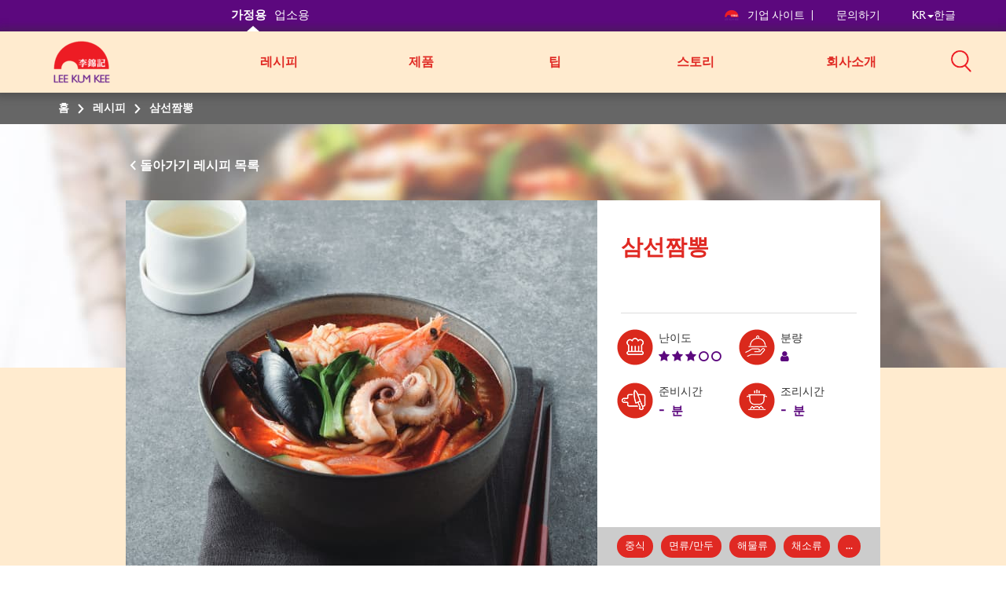

--- FILE ---
content_type: text/html; charset=utf-8
request_url: https://kr.lkk.com/ko-kr/recipes/183_spicy-seafood-noodles
body_size: 12147
content:








<!DOCTYPE html>
<html lang="ko" class="no-js KR">
<head>
    <meta charset="utf-8">
    <meta http-equiv="content-type" content="text/html; charset=utf-8">
    <meta http-equiv="X-UA-Compatible" content="IE=edge">
    <meta name="viewport" content="width=device-width, initial-scale=1, maximum-scale=1">
    <meta name="apple-mobile-web-app-capable" content="yes">
    <meta name="format-detection" content="telephone=no">
    <!--[if IE]>
    <link rel="shortcut icon" href="path/to/favicon.ico"/>
    <![endif]-->
    <link href="https://cdn-akamai.lkk.com/images/apple-touch-icon-precomposed.png" rel="apple-touch-icon-precomposed">
    <link href="https://cdn-akamai.lkk.com/images/favicon.png?v=2" rel="icon">
	<link rel="preload" as="image" href="https://cdn-akamai.lkk.com/images/lkk-icon-product.png">
	<link rel="preload" as="image" href="https://cdn-akamai.lkk.com/images/lkk-icon-status.png">
	<link rel="preload" as="image" href="https://cdn-akamai.lkk.com/images/lkk-icon-cooking.png">
	<link rel="preload" as="image" href="https://cdn-akamai.lkk.com/images/lkk-icon-social.png">
	<link rel="preload" as="image" href="https://cdn-akamai.lkk.com/images/lkk-icon-making.png">
    <link rel="canonical" href="https://kr.lkk.com/ko-kr/recipes/183_spicy-seafood-noodles">
    



    <title id="titleOfRecipe">삼선짬뽕 | 대한민국 </title>
    <meta name="keywords" content="">
    <meta name="description" content="content">
      <meta name="robots" content="index">
      <meta name="robots" content="follow">
<meta name="naver-site-verification" content="d06b2076a1af2ae8e9f90e95cf6bdcb0d64de356">
<meta name="naver-site-verification" content="149104d89470a3ae55119b28da1e2d781400a8f7">

<script type="application/ld+json">
{
 "@context": "http://schema.org",
 "@type": "Person",
 "name": "이금기",
 "url": "http://kr.lkk.com",
 "sameAs": [
   "https://www.facebook.com/korea.lkk",
   "https://www.instagram.com/lkk.korea/",
   "https://www.youtube.com/channel/UCycPQe03GWW4z_ztaTA2ndw",
   "https://cafe.naver.com/leekumkee"
   "https://blog.lkkkorea.com/"
 ]
}
</script>

<!-- Global site tag (gtag.js) - Google Analytics -->
<script async="" src="https://www.googletagmanager.com/gtag/js?id=UA-136762158-12"></script>
<script>
  window.dataLayer = window.dataLayer || [];
  function gtag(){dataLayer.push(arguments);}
  gtag('js', new Date());
 
  gtag('config', 'UA-136762158-12');
</script>
    <meta property="og:title" content="삼선짬뽕 - Lee Kum Kee">
        <meta property="og:image" content="https://cdn-akamai.lkk.com/-/media/kr-site---homecook/183_kr_600.jpg?bc=white&amp;h=315&amp;w=600&amp;hash=D4832E15E6871874B1294BBA86D4AD78&amp;v=639056461282105855">
            <meta property="og:image:width" content="600">
            <meta property="og:image:height" content="315">
    <meta property="og:description" content="">
    <meta property="og:url" content="https://kr.lkk.com/ko-kr/recipes/183_spicy-seafood-noodles">

    <meta property="og:type" content="website">


<meta name="twitter:card" content="summary">
    <meta name="twitter:site" content="@LeeKumKeeUSA">
    <meta name="twitter:title" content="삼선짬뽕  - Lee Kum Kee">
    <meta name="twitter:description" content="">
        <meta name="twitter:image" content="https://cdn-akamai.lkk.com/-/media/kr-site---homecook/183_kr_600.jpg?bc=white&amp;hash=59673425DE7A634C08C3706168F33B02&amp;v=639056461282156333">
    <link href="https://cdn-akamai.lkk.com/styles/style.min.css" rel="stylesheet">

    <link href="https://hk.lkk.com/styles/style.print.min.css" rel="stylesheet" media="print">
    <!-- <link type="text/css" href="https://hk.lkk.com/css/custom_font.min.css" media="all" as="style">
	  <link rel="stylesheet" href="/styles/style.min.css">
	  <link rel="stylesheet" href="/styles/style.print.min.css" rel="stylesheet" media="print"> -->
	  <link type="text/css" as="style" href="https://fonts.googleapis.com/css?family=Kaushan+Script">
	  <link type="text/css" href="https://hk.lkk.com/css/custom_font.min.css" media="all" as="style">
	  
<!-- Google Tag Manager -->
<script>(function(w,d,s,l,i){w[l]=w[l]||[];w[l].push({'gtm.start':
new Date().getTime(),event:'gtm.js'});var f=d.getElementsByTagName(s)[0],
j=d.createElement(s),dl=l!='dataLayer'?'&l='+l:'';j.async=true;j.src=
'https://www.googletagmanager.com/gtm.js?id='+i+dl;f.parentNode.insertBefore(j,f);
})(window,document,'script','dataLayer','GTM-MGC4N3J');</script>
<!-- End Google Tag Manager -->
	  
</head>

<body data-fancybox-next="다음" data-fancybox-previous="이전" data-fancybox-close="닫힌">

  
  <div itemscope="" itemtype="https://schema.org/WebSite">
    <link itemprop="url" href="https://kr.lkk.com/ko-kr/recipes/183_spicy-seafood-noodles">
    <meta itemprop="name" content="Lee Kum Kee">
  </div>
  

    <span class="persona"><input type="hidden" id="personaDet" name="home-cooks" value="home-cooks"><input type="hidden" id="personaTem" name="" value=""></span>
    <div class="wrapper ">
        <div class="preload">
            <div class="status"></div>
        </div>
        <header id="header">
            

<div class="head-menu">
  <div class="container">
      <div class="row">

          <div id="mainNav" class="main-menu collapse">

<ul class="menu1">
    <li>
    <a href="/ko-kr" title="가정용" class="home-cooks">가정용</a>
    </li>
    <li>
    <a href="/ko-kr/foodservices" title="업소용" class="food-services">업소용</a>
    </li>
</ul>              
              
                  <div class="menu2">
                      
                      
<p class="menu-right">&nbsp;</p>
<p class="menu-left"><a href="https://corporate.lkk.com" title="기업 사이트" target="_self"><img alt="corporate bridge logo" src="https://cdn-akamai.lkk.com/images/LKKLogo-square.png" style="width:20px;">기업 사이트 </a> </p>
<p><a href="/ko-kr/about-lkk/contact-us" title="문의하기">문의하기 </a> </p>
<p class="visible-desktop">&nbsp;</p>
<p class="language-chosen"><a href="#" title="한글" data-toggle="modal" data-target="#languagePopup"><span id="country">KR</span><span class="caret"></span><span id="lang">한글</span></a></p>
                  </div>

              


    <div class="head-main-top2" style="
    position: absolute;
    top: 59px;
    z-index: 1">
        <a href="/en/" title="Lee Kum Kee" class="logo2">
            <img src="https://cdn-akamai.lkk.com/images/LKKLogo-square.png" alt="Lee Kum Kee" style="margin-top: -20px; width:80px">
        </a>
    </div>
    <ul class="menu3">
            <li class="">
                                     <a href="/ko-kr/recipes" target="_self" title="레시피" aria-expanded="false">레시피</a>
				
				
					
                        <div class="submenu1 ">
                            <ul class="list-unstyled sub-level1">
                                    <li>
                                        <a href="/ko-kr/recipes/195_chinese-style-chicken-soup-noodle" target="_self" title="중화풍 치킨수프면">중화풍 치킨수프면</a>
                                    </li>
                                    <li>
                                        <a href="/ko-kr/recipes/196_spicy-stir-fried-mussels" target="_self" title="매콤홍합볶음">매콤홍합볶음</a>
                                    </li>
                                    <li>
                                        <a href="/ko-kr/recipes/197-hot-and-spicy-dumpling-rice" target="_self" title="마라만두밥">마라만두밥</a>
                                    </li>
                                    <li>
                                        <a href="/ko-kr/recipes/198_stir-fried-seafood-and-vegetables" target="_self" title="유산슬">유산슬</a>
                                    </li>
                                    <li>
                                        <a href="/ko-kr/recipes/199_stir-fried-vegetables-and-eggs-with-oyster-sauce" target="_self" title="굴소스 채소달갈볶음">굴소스 채소달갈볶음</a>
                                    </li>
                                    <li>
                                        <a href="/ko-kr/recipes/200_stir-fried-pork-belly-with-green-onion" target="_self" title="대파 삼겹볶음">대파 삼겹볶음</a>
                                    </li>
                                    <li>
                                        <a href="/ko-kr/recipes/201_bulgogi-noodle-rice-cake" target="_self" title="불고기 누들떡볶이">불고기 누들떡볶이</a>
                                    </li>
                                    <li>
                                        <a href="/ko-kr/recipes/202_bun-bo-xao" target="_self" title="분보싸오">분보싸오</a>
                                    </li>
                                    <li>
                                        <a href="/ko-kr/recipes/203_green-onion-chicken-soup" target="_self" title="파닭개장">파닭개장</a>
                                    </li>
                                    <li>
                                        <a href="/ko-kr/recipes/204_spicy-chewy-noodles-with-eggplant-bulgogi" target="_self" title="가지불고기 비빔쫄면">가지불고기 비빔쫄면</a>
                                    </li>
                                    <li>
                                        <a href="/ko-kr/recipes/205_pepper-chop-steak" target="_self" title="페퍼 찹스테이크">페퍼 찹스테이크</a>
                                    </li>
                                    <li>
                                        <a href="/ko-kr/recipes/206_stir-fried-prawns-with-oyster-sauce" target="_self" title=""></a>
                                    </li>
                                    <li>
                                        <a href="/ko-kr/recipes/207_hot-and-spicy-crab-soup" target="_self" title=""></a>
                                    </li>
                                    <li>
                                        <a href="/ko-kr/recipes/208_sichuan-dan-dan-noodles" target="_self" title=""></a>
                                    </li>
                                    <li>
                                        <a href="/ko-kr/recipes/209_mala-beef-noodles" target="_self" title=""></a>
                                    </li>
                                    <li>
                                        <a href="/ko-kr/recipes/210_braised-pork" target="_self" title=""></a>
                                    </li>
                                    <li>
                                        <a href="/ko-kr/recipes/211_chinese-style-seafood-stew" target="_self" title=""></a>
                                    </li>
                                    <li>
                                        <a href="/ko-kr/recipes/215_spicy-dumpling-stew" target="_self" title="얼큰 만두전골">얼큰 만두전골</a>
                                    </li>
                                    <li>
                                        <a href="/ko-kr/recipes/216_manila-clam-pasta-with-chili-bean-sauce" target="_self" title="두반장 바지락 파스타">두반장 바지락 파스타</a>
                                    </li>
                                    <li>
                                        <a href="/ko-kr/recipes/217_pork-belly-roll" target="_self" title="삼겹살 두릅말이">삼겹살 두릅말이</a>
                                    </li>
                                    <li>
                                        <a href="/ko-kr/recipes/218_dongpo-meat-sauce-fried-chicken" target="_self" title="동파육소스치킨">동파육소스치킨</a>
                                    </li>
                                    <li>
                                        <a href="/ko-kr/recipes/219_freshwater-snails-thin-noodle-with-chili-bean-sauce" target="_self" title="두반장 골뱅이소면">두반장 골뱅이소면</a>
                                    </li>
                                    <li>
                                        <a href="/ko-kr/recipes/265_char-siu" target="_self" title="차슈">차슈</a>
                                    </li>
                                    <li>
                                        <a href="/ko-kr/recipes/266_spicy-noodles-with-beef-bulgogi" target="_self" title="고기 비빔국수">고기 비빔국수</a>
                                    </li>
                                    <li>
                                        <a href="/ko-kr/recipes/267_braised-tofu-with-vegetarian-sauce" target="_self" title="두부 장조림">두부 장조림</a>
                                    </li>
                                    <li>
                                        <a href="/ko-kr/recipes/268_buckwheat-tofu-kimbap" target="_self" title="메밀 두부김밥">메밀 두부김밥</a>
                                    </li>
                                    <li>
                                        <a href="/ko-kr/recipes/269_creamy-mushroom-risotto" target="_self" title="버섯 크림리조또">버섯 크림리조또</a>
                                    </li>
                                    <li>
                                        <a href="/ko-kr/recipes/270_beef-bulgogi-pasta" target="_self" title="불고기 파스타">불고기 파스타</a>
                                    </li>
                                    <li>
                                        <a href="/ko-kr/recipes/271_black-pepper-chicken-wings" target="_self" title="블랙페퍼 윙&봉">블랙페퍼 윙&봉</a>
                                    </li>
                                    <li>
                                        <a href="/ko-kr/recipes/272_stir-fried-shrimp-with-black-pepper-sauce" target="_self" title="블랙페퍼 새우볶음">블랙페퍼 새우볶음</a>
                                    </li>
                                    <li>
                                        <a href="/ko-kr/recipes/273_vegan-skewer" target="_self" title="비건 꼬치구이">비건 꼬치구이</a>
                                    </li>
                                    <li>
                                        <a href="/ko-kr/recipes/274_vegan-fried-spring-roll" target="_self" title="비건 짜조">비건 짜조</a>
                                    </li>
                                    <li>
                                        <a href="/ko-kr/recipes/275_braised-boneless-chicken-with-garlic" target="_self" title="순살갈릭찜닭">순살갈릭찜닭</a>
                                    </li>
                                    <li>
                                        <a href="/ko-kr/recipes/276_rice-bowl-with-beef-steak" target="_self" title="스테이크덮밥">스테이크덮밥</a>
                                    </li>
                                    <li>
                                        <a href="/ko-kr/recipes/277_stir-fried-beef-briskets-and-bean-sprouts-with-noodle" target="_self" title="차돌 숙주볶음면">차돌 숙주볶음면</a>
                                    </li>
                                    <li>
                                        <a href="/ko-kr/recipes/278_barbecued-pork-belly" target="_self" title="통삼겹 바베큐">통삼겹 바베큐</a>
                                    </li>
                                    <li>
                                        <a href="/ko-kr/recipes/279_toowoomba-pasta" target="_self" title="투움바파스타">투움바파스타</a>
                                    </li>
                                    <li>
                                        <a href="/ko-kr/recipes/280_rice-bowl-with-seafood" target="_self" title="해산물 덮밥">해산물 덮밥</a>
                                    </li>
                                    <li>
                                        <a href="/ko-kr/recipes/281_dong-po-pork-dumplings" target="_self" title="동파육 만두">동파육 만두</a>
                                    </li>
                                    <li>
                                        <a href="/ko-kr/recipes/282_kung-pao-chicken-fried-noodles" target="_self" title="궁보초면">궁보초면</a>
                                    </li>
                                    <li>
                                        <a href="/ko-kr/recipes/220_five-spiced-steamed-pork" target="_self" title="오향장육">오향장육</a>
                                    </li>
                                    <li>
                                        <a href="/ko-kr/recipes/215_-fried-dried-mussel-with-oyster-sauce" target="_self" title="마른홍합 굴소스볶음">마른홍합 굴소스볶음</a>
                                    </li>
                                    <li>
                                        <a href="/ko-kr/recipes/216_grilled-thin-pork-bell-and-squid" target="_self" title="대패 삼겹살 오징어 불고기">대패 삼겹살 오징어 불고기</a>
                                    </li>
                                    <li>
                                        <a href="/ko-kr/recipes/217_fried-pork-neck-with-great-green-onion" target="_self" title="항정살 대파볶음">항정살 대파볶음</a>
                                    </li>
                                    <li>
                                        <a href="/ko-kr/recipes/218_salted-pollack-roe-salad-with-broccoli" target="_self" title="브로콜리 명란젓 샐러드">브로콜리 명란젓 샐러드</a>
                                    </li>
                                    <li>
                                        <a href="/ko-kr/recipes/219_fried-seasoned-thistle" target="_self" title="곤드레 나물볶음">곤드레 나물볶음</a>
                                    </li>
                                    <li>
                                        <a href="/ko-kr/recipes/220_beef-brisket-with-spicy-chewy-noodles" target="_self" title="차돌박이 쫄면">차돌박이 쫄면</a>
                                    </li>
                                    <li>
                                        <a href="/ko-kr/recipes/221_braised-kimchi-with-pork-belly" target="_self" title="김치 삼겹살찜">김치 삼겹살찜</a>
                                    </li>
                                    <li>
                                        <a href="/ko-kr/recipes/222_braised-cabbage-with-beef" target="_self" title="알배추 소고기찜">알배추 소고기찜</a>
                                    </li>
                                    <li>
                                        <a href="/ko-kr/recipes/223_bean-sprouts-bibimbap" target="_self" title="콩나물 비빔밥">콩나물 비빔밥</a>
                                    </li>
                                    <li>
                                        <a href="/ko-kr/recipes/224_bulgogi-with-mushroom" target="_self" title="버섯 불고기">버섯 불고기</a>
                                    </li>
                                    <li>
                                        <a href="/ko-kr/recipes/225_-fried-smoked-duck-with-bean-sprouts" target="_self" title="훈제오리 숙주볶음">훈제오리 숙주볶음</a>
                                    </li>
                                    <li>
                                        <a href="/ko-kr/recipes/226_-rice-cake-of-chili-bean-sauce" target="_self" title="두반장떡">두반장떡</a>
                                    </li>
                                    <li>
                                        <a href="/ko-kr/recipes/227_fried-rice-with-shrimp-and-garlic" target="_self" title="마늘 새우 볶음밥">마늘 새우 볶음밥</a>
                                    </li>
                                    <li>
                                        <a href="/ko-kr/recipes/228_mushroom-with-rice" target="_self" title="버섯 덮밥">버섯 덮밥</a>
                                    </li>
                                    <li>
                                        <a href="/ko-kr/recipes/229_-spicy-sea-nails-salad-with-dried-pollack" target="_self" title="골뱅이 황태채 무침">골뱅이 황태채 무침</a>
                                    </li>
                                    <li>
                                        <a href="/ko-kr/recipes/230_acorn-kimchi-salad" target="_self" title="도토리묵 김치 무침">도토리묵 김치 무침</a>
                                    </li>
                                    <li>
                                        <a href="/ko-kr/recipes/231_steamed-tofu-with-seafood" target="_self" title="두부 해물찜">두부 해물찜</a>
                                    </li>
                                    <li>
                                        <a href="/ko-kr/recipes/232_steamed-seasoned-eggplant" target="_self" title="양념 가지찜">양념 가지찜</a>
                                    </li>
                                    <li>
                                        <a href="/ko-kr/recipes/233_tofu-sidedish" target="_self" title="톳 두부 무침">톳 두부 무침</a>
                                    </li>
                                    <li>
                                        <a href="/ko-kr/recipes/234_seasoned-cucumber-chili" target="_self" title="오이고추 무침">오이고추 무침</a>
                                    </li>
                                    <li>
                                        <a href="/ko-kr/recipes/235_braised-mackerels-in-soy-sauce" target="_self" title="삼치 황두장 조림">삼치 황두장 조림</a>
                                    </li>
                                    <li>
                                        <a href="/ko-kr/recipes/236_seasoned-cockles-with-parsley" target="_self" title="꼬막 미나리 무침">꼬막 미나리 무침</a>
                                    </li>
                                    <li>
                                        <a href="/ko-kr/recipes/237_seasoned-dried-sea-lettuce" target="_self" title="건파래 무침">건파래 무침</a>
                                    </li>
                                    <li>
                                        <a href="/ko-kr/recipes/238_vegetables-pickle" target="_self" title="모둠 장아찌">모둠 장아찌</a>
                                    </li>
                                    <li>
                                        <a href="/ko-kr/recipes/239_fried-baby-anchovies-with-cashew-nuts" target="_self" title="캐슈넛 잔멸치 볶음">캐슈넛 잔멸치 볶음</a>
                                    </li>
                                    <li>
                                        <a href="/ko-kr/recipes/240_stir-fried-dried-squid" target="_self" title="오징어 진미채 볶음">오징어 진미채 볶음</a>
                                    </li>
                                    <li>
                                        <a href="/ko-kr/recipes/241_oyster-salad" target="_self" title="석화 샐러드">석화 샐러드</a>
                                    </li>
                                    <li>
                                        <a href="/ko-kr/recipes/242_-celery-salad-with-ginseng" target="_self" title="수삼 셀러리 냉채">수삼 셀러리 냉채</a>
                                    </li>
                                    <li>
                                        <a href="/ko-kr/recipes/243_lettuce-salad-with-lotus-root" target="_self" title="양상추 연근 샐러드">양상추 연근 샐러드</a>
                                    </li>
                                    <li>
                                        <a href="/ko-kr/recipes/244_-mapa-tuna-ssambap" target="_self" title="마파참치쌈밥">마파참치쌈밥</a>
                                    </li>
                                    <li>
                                        <a href="/ko-kr/recipes/245_chicken-ginseng-rice" target="_self" title="닭 인삼 솥밥">닭 인삼 솥밥</a>
                                    </li>
                                    <li>
                                        <a href="/ko-kr/recipes/246_seasoned-squid-with-cucumber" target="_self" title="오이 오징어 무침">오이 오징어 무침</a>
                                    </li>
                                    <li>
                                        <a href="/ko-kr/recipes/247_stired-fried-korean-sausage" target="_self" title="순대 볶음">순대 볶음</a>
                                    </li>
                                    <li>
                                        <a href="/ko-kr/recipes/248_-fried-clam-with-spanish" target="_self" title="시금치 바지락볶음">시금치 바지락볶음</a>
                                    </li>
                                    <li>
                                        <a href="/ko-kr/recipes/249_sweet-fried-crispy-chicken" target="_self" title="닭강정">닭강정</a>
                                    </li>
                                    <li>
                                        <a href="/ko-kr/recipes/250_baked-chicken-wings" target="_self" title="닭날개 구이">닭날개 구이</a>
                                    </li>
                                    <li>
                                        <a href="/ko-kr/recipes/251_-spicy-hot-tteokbokki" target="_self" title="마라 떡볶이">마라 떡볶이</a>
                                    </li>
                                    <li>
                                        <a href="/ko-kr/recipes/252_stir-fried-spicy-hot-chicken-with-cheese" target="_self" title="치즈 닭갈비">치즈 닭갈비</a>
                                    </li>
                                    <li>
                                        <a href="/ko-kr/recipes/253_stired-fried-octopus-with-parsley" target="_self" title="주꾸미 미나리 볶음">주꾸미 미나리 볶음</a>
                                    </li>
                                    <li>
                                        <a href="/ko-kr/recipes/254_-spicy-hot-buckwheat-noodles" target="_self" title="마라 메밀면">마라 메밀면</a>
                                    </li>
                                    <li>
                                        <a href="/ko-kr/recipes/255_stired-fried-boneless-chicken-feet" target="_self" title="뼈없는 닭발 볶음">뼈없는 닭발 볶음</a>
                                    </li>
                                    <li>
                                        <a href="/ko-kr/recipes/256_pan-fried-battered-beef" target="_self" title="육전">육전</a>
                                    </li>
                                    <li>
                                        <a href="/ko-kr/recipes/257_-rice-covered-with-cooked-beef-intestines" target="_self" title="곱창 덮밥">곱창 덮밥</a>
                                    </li>
                                    <li>
                                        <a href="/ko-kr/recipes/258_-beef-brisket-with-soy-sauce-braised-potatoes" target="_self" title="차돌박이 감자조림">차돌박이 감자조림</a>
                                    </li>
                                    <li>
                                        <a href="/ko-kr/recipes/259_seasoned-fisk-cake-and-devil-tongue-jelly" target="_self" title="어묵 곤약 조림">어묵 곤약 조림</a>
                                    </li>
                                    <li>
                                        <a href="/ko-kr/recipes/260_-soy-sauce-braised-pork" target="_self" title="돼지고기 안심 장조림">돼지고기 안심 장조림</a>
                                    </li>
                                    <li>
                                        <a href="/ko-kr/recipes/261_-seafood-casserole" target="_self" title="해물국수전골">해물국수전골</a>
                                    </li>
                                    <li>
                                        <a href="/ko-kr/recipes/262_spicy-chicken-soup" target="_self" title="닭개장">닭개장</a>
                                    </li>
                                    <li>
                                        <a href="/ko-kr/recipes/263_stired-fried-garlic-scape-with-dried-shrimp" target="_self" title="마늘쫑 건새우 볶음">마늘쫑 건새우 볶음</a>
                                    </li>
                                    <li>
                                        <a href="/ko-kr/recipes/264_braised-spicy-chicken-with-vegetables" target="_self" title="안동찜닭">안동찜닭</a>
                                    </li>
                            </ul>
                        </div>
            </li>
            <li class="">
                                     <a href="/ko-kr/products" target="_self" title="제품" aria-expanded="false">제품</a>
				
				
					
                    <div class="submenu1 submenu-3col">
                        <ul class="list-unstyled sub-level1">
                                    <li>
                                        <a target="_self" href="/ko-kr/products/saucetype/chicken-powder" title="치킨파우더">치킨파우더</a>
                                    </li>
                                    <li>
                                        <a target="_self" href="/ko-kr/products/saucetype/chili-bean-sauce" title="두반장">두반장</a>
                                    </li>
                                    <li>
                                        <a target="_self" href="/ko-kr/products/saucetype/chili-oil" title="칠리오일">칠리오일</a>
                                    </li>
                                    <li>
                                        <a target="_self" href="/ko-kr/products/saucetype/chili-sauce" title="칠리소스">칠리소스</a>
                                    </li>
                                    <li>
                                        <a target="_self" href="/ko-kr/products/saucetype/concentrated-chicken-bouillon" title="농축치킨스톡">농축치킨스톡</a>
                                    </li>
                                    <li>
                                        <a target="_self" href="/ko-kr/products/saucetype/convenience-sauce" title="간편 소스">간편 소스</a>
                                    </li>
                                    <li>
                                        <a target="_self" href="/ko-kr/products/saucetype/cooking-and-dipping-sauce" title="조리 및 찍어먹는 소스">조리 및 찍어먹는 소스</a>
                                    </li>
                                    <li>
                                        <a target="_self" href="/ko-kr/products/saucetype/hoisin" title="해선장">해선장</a>
                                    </li>
                                    <li>
                                        <a target="_self" href="/ko-kr/products/saucetype/oyster-sauce" title="굴소스">굴소스</a>
                                    </li>
                                    <li>
                                        <a target="_self" href="/ko-kr/products/saucetype/sichuan-hot-and-spicy-soup-base-for-hot-pot" title="훠궈마라탕소스">훠궈마라탕소스</a>
                                    </li>
                                    <li>
                                        <a target="_self" href="/ko-kr/products/saucetype/soy-sauce" title="간장">간장</a>
                                    </li>
                                    <li>
                                        <a target="_self" href="/ko-kr/products/saucetype/xo-sauce" title="XO소스">XO소스</a>
                                    </li>
                        </ul>
                    </div>
                    <input type="hidden" id="renderingID" name="renderingID" value="C69A232C1FF14B628EEB69D501ED616D">
            </li>
            <li class="">
                					  <a href="/ko-kr/cooking-stories?category=cooking-tips" target="_self" title="팁">팁</a>
				
				
					
            </li>
            <li class="">
                                     <a href="/ko-kr/cooking-stories" target="_self" title="스토리" aria-expanded="false">스토리</a>
				
				
					
                    <div class="submenu1">
                        <ul class="list-unstyled sub-level1">

                                    <li>
                                        <a href="/ko-kr/cooking-stories?category=chinese-food-culture" title="중국음식문화">중국음식문화</a>
                                    </li>
                                    <li>
                                        <a href="/ko-kr/cooking-stories?category=food-trend" title="요리 트렌드">요리 트렌드</a>
                                    </li>
                                                            <li>
                                    <a href="/ko-kr/social" title="SNS 채널">SNS 채널</a>
                                </li>
                        </ul>
                    </div>
            </li>
            <li class="">
                                     <a href="javascript:void(0);" target="_self" title="회사소개" aria-expanded="false">회사소개</a>
				
				
					
                        <div class="submenu1 submenu1--right">
                            <ul class="list-unstyled sub-level1">
                                    <li>
                                        <a href="/ko-kr/about-lkk/overview" target="_self" title="개요">개요</a>
                                    </li>
                                    <li>
                                        <a href="/ko-kr/about-lkk/our-vision-mission-core-values" target="_self" title="비전 & 미션">비전 & 미션</a>
                                    </li>
                                    <li>
                                        <a href="/ko-kr/about-lkk/our-corporate-logo" target="_self" title="이금기 로고">이금기 로고</a>
                                    </li>
                                    <li>
                                        <a href="/ko-kr/about-lkk/our-brand" target="_self" title="이금기 브랜드">이금기 브랜드</a>
                                    </li>
                                    <li>
                                        <a href="/ko-kr/about-lkk/contact-us" target="_self" title="문의하기">문의하기</a>
                                    </li>
                            </ul>
                        </div>
            </li>
    </ul>
<script src="https://cdnjs.cloudflare.com/ajax/libs/jquery/3.3.1/jquery.min.js"></script>
<link href="https://cdnjs.cloudflare.com/ajax/libs/select2/4.0.7/css/select2.min.css" rel="stylesheet">
<script src="https://cdnjs.cloudflare.com/ajax/libs/select2/4.0.7/js/select2.min.js"></script>


          </div>
<div class="head-group1">

<div class="search-box">
<a title="검색" aria-controls="mainSearch" aria-expanded="false" data-target="#mainSearch" data-toggle="collapse" class="collapsed search-control" href="javascript:void(0)"><span class="ico"><img alt="Search" src="https://cdn-akamai.lkk.com/images/searchicon.png" style="width:26px;" role="button"></span></a>
<nav id="mainSearch" class="main-search collapse">
<div class="form search-form">
<div class="form-group">
<input type="search" placeholder="Search for products, recipes &amp; articles" class="form-control global-search">
<a href="javascript:void(0)" title="검색" data-target="#mainSearch" data-toggle="collapse" class="search-btn-close"><span class="ico ico-close"><img src="https://cdn-akamai.lkk.com/images/iconsClose.png" alt="Close Search Box" role="button"></span></a>
</div>
</div>
</nav>
</div>
<a aria-controls="mainNav" aria-expanded="false" data-target="#mainNav" data-toggle="collapse" title="검색" class="btn-menu collapsed visible-mobile"><span class="icon-bar"></span></a>
</div>
          
      </div>
  </div>
  
</div>
<div class="head-main-top">
<div class="container">
<div class="row"><a href="/ko-kr" title="Lee Kum Kee" class="Lee Kum Kee 130th anniversary logo - Red background"><img src="https://cdn-akamai.lkk.com/images/LKKLogo-square.png" alt="Lee Kum Kee 130th anniversary logo - Red background" style="margin-top:-7px; width: 60px;"></a></div>
</div>
  
</div>

        </header>
        


<nav class="breadcrumb" aria-label="breadcrumb">
    <div class="container">
        <div class="row">
            <ul class="list-unstyled">
                    <li>
                                <span>
홈                                </span>
                    </li>
                    <li>
                            <a href="/ko-kr/recipes" target="">
레시피                            </a>
                    </li>
                    <li>
                            <span>
삼선짬뽕                            </span>
                    </li>
            </ul>
        </div>
    </div>
</nav>

		
		
        <div id="main" role="main">
		
		
		
		
		
		
		
	
            

<div data-sharebox="" class="sharebox-container">
    <div class="sharebox-overlay"></div>
    <button aria-label="Close" class="sharebox-menu-close"><span class="fa fa-times-circle-o"></span></button>
    <div class="sharebox-content">
        <div class="sharebox-content-heading">
            <p data-sharebox-heading="" class="sharebox-content-title">
            <h2 data-sharebox-pagetitle="" class="sharebox-content-title-page"></h2><span data-sharebox-pageurl="" class="sharebox-content-title-page-url"></span>
        </div>
        <div class="sharebox-content-link">
            <input type="text" value="" data-sharebox-input="" class="sharebox-content-input">
            <div data-sharebox-button="" class="sharebox-content-button"></div>
            <div data-sharebox-notification="" class="sharebox-content-notification">Copied to Clipboard!</div>
        </div>
    </div>
</div>
<div class="recipe-detail-content">
        <div class="landing-banner visible-desktop"><img src="https://cdn-akamai.lkk.com/-/media/feature/recipe/recipe-banner-2.jpg?h=430&amp;iar=0&amp;w=1280&amp;hash=3D2CE7104DF9C7AA9FC20F4FF521FF58" alt="default-banner"></div>





    <div class="section-block">
        <input type="hidden" id="r-detail-id" class="r-detail-id" value="C69A232C1FF14B628EEB69D501ED616D">
        <input type="hidden" id="backRecipeURL" name="backRecipeURL" value="/ko-kr/recipes">
        <input type="hidden" id="r-detail-lang" name="r-detail-lang" value="ko-KR">
        <input type="hidden" id="addthisLanguage" data-copylink="링크 복사" data-copy="복사" data-message="Copied to Clipboard!">
        <div class="container">
            <div class="row">
                <div class="recipe-info">
                    <div class="recipe-control">
                        <div class="control-btns">
                            <div class="pull-left">
                                <a href="javascript:void(0);" onclick="backToRecipe()" title="돌아가기" data-label="레시피 목록" class="btn-back">돌아가기&nbsp;</a>
                            </div>
                            
                        </div>
                    </div>
                    <div class="recipe-detail">
                        <div class="recipe-thumb">
						
						
                            <div class="list-unstyled">
							

<img src="https://cdn-akamai.lkk.com/-/media/kr-site---homecook/183_kr_600.jpg?h=465&amp;iar=0&amp;w=600&amp;hash=7E5EF9C9BC56F2946D39695D328D97AF" alt="삼선짬뽕" loading="lazy">                            </div>
                        </div>
                        <div class="recipe-desc">
                          <div class="desc-info">
                                <h1 title="삼선짬뽕">삼선짬뽕</h1>


                          </div>
                            <div class="desc-icon">
                                <ul class="list-icons">
                                    <li>
                                        <span class="lkks raking-icon"></span>난이도
										 
										<span class="sr-only">Level: 3</span>
                                        <ul class="red-color" aria-hidden="true">
                                                    <li><span class="fa fa-star"></span></li>
                                                    <li><span class="fa fa-star"></span></li>
                                                    <li><span class="fa fa-star"></span></li>
                                                    <li><span class="fa fa-circle-o"></span></li>
                                                    <li><span class="fa fa-circle-o"></span></li>
                                        </ul>
                                    </li>
                                    <li>
                                        <span class="lkks serve-icon"></span>분량
										 
										<span class="sr-only">Serves: 1</span>
                                        <ul class="red-color" aria-hidden="true">
                                                    <li><span class="fa fa-user"></span></li>
                                        </ul>
                                    </li>
                                    <li>
                                      <span class="lkks repair-icon"></span>
준비시간

                                      
                                      <p class="red-color">
                                            <span>-</span>
분
                                      </p>
                                    </li>
                                    <li>
                                        <span class="lkks procing-icon"></span>조리시간
                                        <p class="red-color">
                                            <span>-</span>
분
                                        </p>
                                    </li>
                                </ul>
                            </div>

                                <div class="desc-tags">
                                                                                <a href="javascript:void(0);" title="중식">중식</a>
                                            <a href="javascript:void(0);" title="면류/만두">면류/만두</a>
                                            <a href="javascript:void(0);" title="해물류">해물류</a>
                                            <a href="javascript:void(0);" title="채소류">채소류</a>
                                            <a href="javascript:void(0);" title="곡류">곡류</a>
                                            <a href="javascript:void(0);" title="일반식사">일반식사</a>
                                            <a href="javascript:void(0);" title="60분 이내">60분 이내</a>
                                </div>
                        </div>
                    </div>
                </div>
            </div>
        </div>
    </div>
	  <div class="section-block">
	  
	   	   <div class="container">
           <div class="row">
		   <div class="render-lightbox" id="intro-main">
		   
			 <div style="display:none">
               
			 </div>
		   
		   
		   
	       </div>
		   </div>
	    </div>	   
	   
	   
	  
	  
	  
	 </div>
    <div class="section-block">
        <div class="container">
            <div class="row">
                <div class="recipe-side">

                        <h2><span>준비해주세요</span></h2>
                        <div class="side-box-list">
                                    <div class="side-box">
                                        <span class="lkks ingr-icon"></span>
                                        <h3>원재료명</h3>
                                        <ul>
                                                <li>생면 120g</li>
                                                <li>양파 60g</li>
                                                <li>당근 10g</li>
                                                <li>청경채 20g</li>
                                                <li>돼지호박 20g</li>
                                                <li>배추 20g</li>
                                                <li>오징어 40g</li>
                                                <li>생새우 30g</li>
                                                <li>주꾸지 20g</li>
                                                <li>절단낙지 30g</li>
                                                <li>조개살 20g</li>
                                                <li>홍합 100g</li>
                                                <li>이금기 농축치킨스톡 5g</li>
                                                <li>물 500g</li>
                                                <li>식용유 20g</li>
                                                <li>소금 3g</li>
                                                <li>고춧가루 3g</li>
                                                <li>백후추 1g</li>
                                                <li>다진 마늘 10g</li>
                                                <li>이금기 팬더양조간장 3g</li>
                                                <li>이금기 프리미엄 굴소스 5g</li>
                                                <li>이금기 중화 두반장 5g</li>
                                                <li>고추맛기름 10g</li>
                                                <li>참기름 1g</li>
                                        </ul>
                                    </div>








                        </div>
                    
                        <h2><span>이것들로 만들었어요<br>이금기 제품</span></h2>
                        <div class="side-product-list">
                                <div class="side-product-item">
                                    <div class="box-inner">
                                        <a href="/ko-kr/products/concentrated-chicken-stock" title="농축치킨스톡">
                                            <div class="thumb">
											
                                                <div class="image"><span><img src="https://cdn-akamai.lkk.com/-/media/kr-site---homecook/concentrated-chicken-stock-272g-kr/concentrated-chicken-stock-272g-r-kr.png?h=104&amp;iar=0&amp;mh=185&amp;mw=52&amp;w=52&amp;hash=B7E27E6AE7B4834B5AB5D5CD1C53851D" alt="농축치킨스톡 272G" loading="lazy"></span></div>
                                            </div>
                                            <div class="desc">
                                                <p class="subname">

                                                    조리 및 찍어먹는 소스, 농축치킨스톡
                                                </p>
                                                <p class="name">농축치킨스톡</p>
                                            </div>
                                        </a>
                                    </div>
                                </div>
                                <div class="side-product-item">
                                    <div class="box-inner">
                                        <a href="/ko-kr/products/panda-brand-soy-sauce" title="팬더양조간장">
                                            <div class="thumb">
											
                                                <div class="image"><span><img src="https://cdn-akamai.lkk.com/-/media/kr-site---food-service/panda-brand-soy-sauce-17l-kr.png?h=122&amp;iar=0&amp;mh=185&amp;mw=52&amp;w=52&amp;hash=34B4FB1772833259776B9F3872E618EC" alt="팬더양조간장" loading="lazy"></span></div>
                                            </div>
                                            <div class="desc">
                                                <p class="subname">

                                                    간장
                                                </p>
                                                <p class="name">팬더양조간장</p>
                                            </div>
                                        </a>
                                    </div>
                                </div>
                                <div class="side-product-item">
                                    <div class="box-inner">
                                        <a href="/ko-kr/products/premium-oyster-sauce" title="프리미엄 굴소스">
                                            <div class="thumb">
											
                                                <div class="image"><span><img src="https://cdn-akamai.lkk.com/-/media/kr-site---homecook/pos510gkorf.png?h=185&amp;iar=0&amp;mh=185&amp;mw=52&amp;w=47&amp;hash=AF3CC71C819BD1E8B4F985E5229FF3FF" alt="프리미엄 굴소스" loading="lazy"></span></div>
                                            </div>
                                            <div class="desc">
                                                <p class="subname">

                                                    굴소스
                                                </p>
                                                <p class="name">프리미엄 굴소스</p>
                                            </div>
                                        </a>
                                    </div>
                                </div>
                                <div class="side-product-item">
                                    <div class="box-inner">
                                        <a href="/ko-kr/products/chili-bean-sauce-toban-djan" title="중화 두반장">
                                            <div class="thumb">
											
                                                <div class="image"><span><img src="https://cdn-akamai.lkk.com/-/media/kr-site---homecook/chili-bean-sauce---toban-djan-368g-kr/chili-bean-sauce---toban-djan-368g-f-kr.png?h=78&amp;iar=0&amp;mh=185&amp;mw=52&amp;w=52&amp;hash=A552078BB20BC1B022097D83481F1C1B" alt="중화 두반장 368G" loading="lazy"></span></div>
                                            </div>
                                            <div class="desc">
                                                <p class="subname">

                                                    칠리소스, 두반장
                                                </p>
                                                <p class="name">중화 두반장</p>
                                            </div>
                                        </a>
                                    </div>
                                </div>
                        </div>
                </div>
                <div class="render-lightbox recipe-step">

                        <h2 class="recipe-main-title">만들어보세요</h2>
                    <ol>
                        <li data-step="1" class="step-box">
                            <div><p><span>농축치킨스톡을 물에 섞어 놓는다.</span></p>
<p><span>양파, 당근, 돼지호박은 채 썰어 준비하고, 배추는 채 또는 편 썬다. 청경채는 밑둥을 자른다.</span></p></div>
                        </li>
                                            <li data-step="2" class="step-box">
                            <div><span>오징어는 칼집을 넣고 편으로 썰어 준비한다.</span></div>
                        </li>
                                            <li data-step="3" class="step-box">
                            <div><span>팬에 기름을 두르고 준비한 채소와 해물, 고춧가루를 넣고 볶아준다.</span></div>
                        </li>
                                            <li data-step="4" class="step-box">
                            <div><span>고추맛기름을 넣고 채소가 숨이 죽을 정도로 볶아 준비한 육수를 넣는다.</span></div>
                        </li>
                                            <li data-step="5" class="step-box">
                            <div><span>육수가 끓으면 굴소스, 두반장, 소금, 양조간장을 넣고 간을 맞춘 후 참기름을 조금 넣는다.</span></div>
                        </li>
                                            <li data-step="6" class="step-box">
                            <div><p><span>면을 삶아서 찬물에 헹군 후 다시 끓는 물에 데쳐 물기를 제거하고 면그릇에 담는다.</span></p>
<p><span>⑤의 간을 맞춘 후 면 위에 담는다.</span></p></div>
                        </li>
					</ol>
                </div>
            </div>
        </div>
    </div>
    <style type="text/css">
        .btns.btns-primary.made-it {
            background-color: #8a8a8a;
            pointer-events: none
        }
        .bg-yellow.cooked-it {
            pointer-events: none
        }
        h1 {
            display: block;
            font-size: 2em;
            margin-top: 0.67em;
            margin-bottom: 0.67em;
            margin-left: 0;
            margin-right: 0;
            font-weight: bold;
        }
        h2 {
            display: block;
            font-size: 1.5em;
            /*margin-top: 0.83em;
            margin-bottom: 0.83em;*/
            margin-left: 0;
            margin-right: 0;
            font-weight: bold;
        }
        h3 { 
            display: block;
            font-size: 1.17em;
            margin-top: 1em;
            margin-bottom: 1em;
            margin-left: 0;
            margin-right: 0;
            font-weight: bold;
        }
        h4 { 
            display: block;
            margin-top: 1.33em;
            margin-bottom: 1.33em;
            margin-left: 0;
            margin-right: 0;
            font-weight: bold;
        }
        h5 { 
            display: block;
            font-size: .83em;
            margin-top: 1.67em;
            margin-bottom: 1.67em;
            margin-left: 0;
            margin-right: 0;
            font-weight: bold;
        }
        h6 { 
            display: block;
            font-size: .67em;
            margin-top: 2.33em;
            margin-bottom: 2.33em;
            margin-left: 0;
            margin-right: 0;
            font-weight: bold;
        }
		
		
    }
		
    </style>

       
    
</div>

<style>
    .butt {
        border: 1px outset #000000;
        background-color: #fff;
        margin: 0 10px 0 0;
    }
</style>
<div id="url" style="display:none"><a href="#"><span>여기를 클릭하십시오:</span></a></div>
<script>
    window.onload = function () {
        var div = document.getElementById('url');
        var a = div.getElementsByTagName('a')[0];

        a.innerHTML = a.innerHTML + document.location.href;
        a.href = document.location.href;

       document.body.insertBefore(div, document.body.firstChild);
    }
</script>

        </div>
        <footer id="footer">
            



    <div class="foot-nav">
        <div class="container">
            <div class="row">
                    <div class="col-md-6">
                        <h2>이금기가 추천하는 소스</h2>
                        <ul class="col-md-6-2">
                                    <li>
                                        <a href="/ko-kr/products/chili-bean-sauce-toban-djan" title="중화 두반장">중화 두반장</a>
                                    </li>
                                    <li>
                                        <a href="/ko-kr/products/premium-dark-soy-sauce" title="프리미엄 노추 (노두유)">프리미엄 노추 (노두유)</a>
                                    </li>
                                    <li>
                                        <a href="/ko-kr/products/premium-oyster-sauce" title="프리미엄 굴소스">프리미엄 굴소스</a>
                                    </li>
                                    <li>
                                        <a href="/ko-kr/products/panda-brand-oyster-sauce" title="팬더 굴소스">팬더 굴소스</a>
                                    </li>
                                    <li>
                                        <a href="/ko-kr/products/chicken-powder" title="치킨파우더">치킨파우더</a>
                                    </li>
                                    <li>
                                        <a href="/ko-kr/products/soup-base-for-sichuan-hot-and-spicy-hot-pot-l1" title="훠궈마라탕소스 1단계">훠궈마라탕소스 1단계</a>
                                    </li>
                                    <li>
                                        <a href="/ko-kr/products/chili-garlic-sauce" title="중화 고추마늘소스">중화 고추마늘소스</a>
                                    </li>
                                    <li>
                                        <a href="/ko-kr/products/hoisin-sauce" title="중화 해선장">중화 해선장</a>
                                    </li>
                                    <li>
                                        <a href="/ko-kr/products/concentrated-chicken-stock" title="농축치킨스톡">농축치킨스톡</a>
                                    </li>
                                    <li>
                                        <a href="/ko-kr/products/sichuan-peppercorn-flavored-oil" title="화조유">화조유</a>
                                    </li>
                        </ul>
                    </div>

                    <div class="col-md-6">
                        <h2>군침 도는 레시피 Top 10</h2>
                        <ul class="col-md-6-2">
                                <li>
                                    <a href="/ko-kr/recipes/263_stired-fried-garlic-scape-with-dried-shrimp" title="마늘쫑 건새우 볶음">마늘쫑 건새우 볶음</a>
                                </li>
                                <li>
                                    <a href="/ko-kr/recipes/86_xo-sauce-fried-rice" title="XO소스 볶음밥">XO소스 볶음밥</a>
                                </li>
                                <li>
                                    <a href="/ko-kr/recipes/210_braised-pork" title="동파육">동파육</a>
                                </li>
                                <li>
                                    <a href="/ko-kr/recipes/159_shanghai-paste" title="상하이 파스타">상하이 파스타</a>
                                </li>
                                <li>
                                    <a href="/ko-kr/recipes/189_mo-po-tofu" title="마파두부">마파두부</a>
                                </li>
                                <li>
                                    <a href="/ko-kr/recipes/133_spicy-stir-fried-chicken" title="쿵파오 치킨">쿵파오 치킨</a>
                                </li>
                                <li>
                                    <a href="/ko-kr/recipes/9_fried-eggplant-with-oyster-sauce" title="굴소스 가지볶음">굴소스 가지볶음</a>
                                </li>
                                <li>
                                    <a href="/ko-kr/recipes/31_seafood-rice-bowl" title="해물 잡탕밥">해물 잡탕밥</a>
                                </li>
                                <li>
                                    <a href="/ko-kr/recipes/190_chinese-cold-noodles" title="중국식 냉면육수">중국식 냉면육수</a>
                                </li>
                                <li>
                                    <a href="/ko-kr/recipes/276_rice-bowl-with-beef-steak" title="스테이크덮밥">스테이크덮밥</a>
                                </li>
                        </ul>
                         
                    </div>
            </div>
        </div>
    </div>

<div class="foot-info">
<div class="container">
<div class="row">
<div class="col-md-6">
<h3 class="bdt"><strong>문의하기</strong></h3>
<div class="foot-social">
<ul class="list-unstyled">
    <li><a rel="noopener noreferrer" href="https://www.facebook.com/korea.lkk" title="Facebook" target="_blank"><img src="https://cdn-akamai.lkk.com/images/f-fb.png" alt="Facebook" rel="noopener noreferrer"></a></li>
    <li><a rel="noopener noreferrer" href="https://www.instagram.com/lkk.korea" title="Instagram" target="_blank"><img src="https://cdn-akamai.lkk.com/images/f-ins.png" alt="Instagram"></a>&nbsp; &nbsp; &nbsp;</li>
</ul>
</div>
</div>
<div class="col-md-6">
<!--<h3>Download Our Apps</h3>
<ul class="list-unstyled app-downloads">
    <li>
    <a title="Appstore"><img src="/images/apps-btn.png" alt="Appstore" /></a>
    <div class="qr-code"><img src="/images/qr-code.png" alt="temp" /></div>
    </li>
    <li>
    <a title="Google Play"><img src="/images/gplay-btn.png" alt="Google Play" /></a>
    <div class="qr-code"><img src="/images/qr-code.png" alt="temp" /></div>
    </li>
</ul>-->
</div>
</div>
</div>
</div>

<div class="container">
<div class="row">
<div class="col-md-12">
<div class="foot-link">
<div class="col-md-6">
<ul class="list-unstyled">
<li>
    <a title="이용약관" href="/ko-kr/terms-of-use">이용약관</a>
    </li>
    <li>
    <a title="개인정보처리방침" href="/ko-kr/privacy-statement">개인정보처리방침</a>
    </li>
    <li>
    <a title="사이트맵" href="/ko-kr/sitemap">사이트맵</a>
    </li>
</ul>
</div>
<div class="col-md-6">
<p>(c) <span id="year">{|year|}</span> Lee Kum Kee. All Rights Reserved.</p>
</div>
</div>
</div>
</div>
</div>


        </footer>
        

<div id="languagePopup" role="dialog" class="modal fade">
<div class="language-popup"><span data-dismiss="modal" class="close-modal"></span>
<div class="container">
<div class="row">
<h2>위치를 선택하십시오</h2>
<div class="col-md-12">
<div class="language-list">
<ul class="list-unstyled">
    <li data-country="AU" data-language="EN" class="language-item"><a title="호주">호주</a><span data-type="EN"><a href="https://au.lkk.com" title="English">English</a></span><span data-type="EN"></span></li>

    <li data-country="CD" data-language="EN" class="language-item"><a title="캐나다">캐나다</a><span data-type="EN"><a href="https://ca.lkk.com/fr-ca" title="Francais">Francais</a></span><span data-type="CN"><a href="https://ca.lkk.com" title="English">English</a></span></li>
    <li data-country="South" data-language="EN" class="language-item"><a title="중남미 및 카리브해 지역">중남미 및 카리브해 지역</a><span data-type="EN"><a href="https://csa.lkk.com" title="English">English</a></span><span data-type="CN"><a href="https://csa.lkk.com/es-mx" title="Espanol">Espanol</a></span></li>
    <li data-country="CN" data-language="EN" class="language-item"><a title="중국">중국 내</a><span data-type="CN"><a href="http://china-kitchen.lkk.com/zh-CN/Kitchen" title="简体中文">简体中文</a></span><span data-type="CN"></span></li>
    <li data-country="EU" data-language="EN" class="language-item"><a title="유럽">유럽</a><span data-type="EN"><a href="https://europe.lkk.com" title="English">English</a></span><span data-type="CN"></span></li>
    <li data-country="DE" data-language="DE" class="language-item"><a title="독일">독일</a><span data-type="EN"><a href="http://de.lkk.com" title="DE">DE</a></span><span data-type="EN"></span></li>
    <li data-country="HK" data-language="EN" class="language-item"><a title="홍콩">홍콩특별행정구</a><span data-type="CN"><a title="繁體中文" href="https://hk.lkk.com/zh-hk">繁體中文</a></span><span data-type="EN"><a href="https://hk.lkk.com/en" title="English">English</a></span><span data-type="ID"><a href="https://hk.lkk.com/id-id" title="Bahasa Indonesia">Bahasa Indonesia</a></span>
    </li>
    <li data-country="Ind" data-language="EN" class="language-item"><a title="인도네시아">인도네시아</a><span data-type="EN"><a href="https://indonesia.lkk.com" title="English">English</a></span><span data-type="ID"><a href="https://id.lkk.com/id-id" title="Bahasa Indonesia">Bahasa Indonesia</a></span></li>
    <li data-country="Jp" data-language="JP" class="language-item"><a title="일본">일본</a><span data-type="JP"><a href="https://jp.lkk.com" title="日本語">日本語</a></span><span data-type="JP"></span></li>
    <li data-country="IN" data-language="IN" class="language-item"><a title="India">인도</a><span data-type="EN"><a href="https://in.lkk.com" title="English">English</a></span><span data-type="JP"></span></li>
</ul>
<ul class="list-unstyled">
    <li data-country="CD" data-language="KR" class="language-item"><a title="대한민국">대한민국</a><span data-type="KR"><a href="https://kr.lkk.com" title="한글">한글</a></span><span data-type="KR"></span></li>
    <li data-country="South" data-language="EN" class="language-item"><a title="말레이시아">말레이시아</a><span data-type="EN"><a href="https://malaysia.lkk.com" title="English">English</a></span><span data-type="CN"><a href="https://malaysia.lkk.com/zh-cn" title="简体中文">简体中文</a></span></li>
    <li data-country="NL" data-language="NL" class="language-item"><a title="네덜란드">네덜란드</a><span data-type="NL"><a href="http://nl.lkk.com" title="NL">NL</a></span><span data-type="NL"></span></li>
	    <li data-country="NZ" data-language="EN" class="language-item"><a title="뉴질랜드">뉴질랜드</a><span data-type="EN"><a href="https://nz.lkk.com" title="English">English</a></span><span data-type="EN"></span></li>

    <li data-country="Pl" data-language="EN" class="language-item"><a title="필리핀">필리핀</a><span data-type="EN"><a href="https://ph.lkk.com" title="English">English</a></span><span data-type="EN"></span></li>
    <li data-country="SG" data-language="EN" class="language-item"><a title="싱가포르">싱가포르</a><span data-type="EN"><a href="https://sg.lkk.com" title="English">English</a></span><span data-type="CN"><a href="https://sg.lkk.com/zh-cn" title="简体中文">简体中文</a></span></li>
    <li data-country="Es" data-language="ES" class="language-item"><a href="javascript:void(0)" title="스페인">스페인</a><span data-type="ES"><a href="https://www.es.lkk.com/" title="Espanol">Espanol</a></span><span data-type="ES"></span></li>
    <li data-country="Tai" data-language="EN" class="language-item"><a title="繁體中文">대만 지역</a><span data-type="EN"><a href="https://taiwan.lkk.com" title="繁體中文">繁體中文</a></span><span data-type="EN"></span></li>
    <li data-country="UK" data-language="UK" class="language-item"><a href="javascript:void(0)" title="영국">영국</a><span data-type="JP"><a href="https://uk.lkk.com/" title="English">English</a></span><span data-type="JP"></span></li>
    <li data-country="US" data-language="EN" class="language-item"><a title="미국">미국</a><span data-type="EN"><a title="English" href="https://usa.lkk.com/en">English</a></span><span data-type="CN"><a href="https://usa.lkk.com/zh-hk" title="繁體中文">繁體中文</a></span></li>
    <li data-country="VN" data-language="VI" class="language-item"><a title="베트남">베트남</a><span data-type="VI"><a href="https://vn.lkk.com" title="Tiếng Việt">Tiếng Việt</a></span><span data-type="EN"></span></li>
</ul>
</div>
</div>
</div>
</div>
</div>
</div>
                <a id="btnGoTop" aria-label="Back to top" href="#header" title="맨 위로"></a>
    </div>
    <div id="mediaVideo" class="video-popup">
        <div class="inner-popup">


            <iframe width="560" height="315" title="Sesame Soy Roasted Peanuts Youtube Video" allowfullscreen="" data-url=""></iframe>

        </div>
    </div>
    <script src="https://cdn-akamai.lkk.com/scripts/global.min.js"></script>
<script src="https://cdn-akamai.lkk.com/scripts/main.min.js"></script>
<script src="https://cdn-akamai.lkk.com/scripts/common.min.js"></script>
<script src="https://cdn-akamai.lkk.com/scripts/recipe/recipe-detail.min.js"></script>

    <!-- Go to www.addthis.com/dashboard to customize your tools -->
    <script type="text/javascript" src="//s7.addthis.com/js/300/addthis_widget.js#pubid=ra-4e12d6ee441dd91f"></script>
    
    <script src="https://api.map.baidu.com/api?v=2.0&amp;ak=Kgz03vc23AngQtBk70NyuQNllLVEcWGN&amp;s=1"></script>
    
</body>
</html>